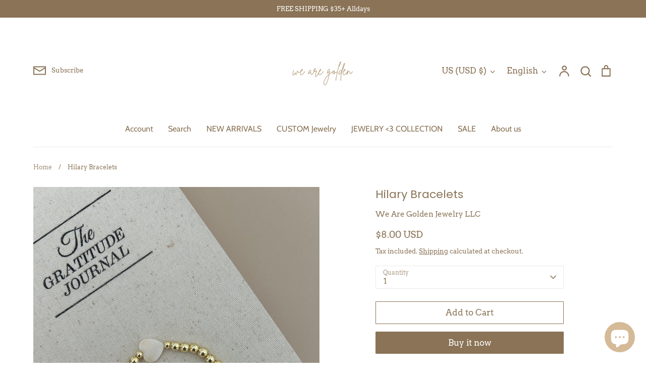

--- FILE ---
content_type: text/javascript; charset=utf-8
request_url: https://wearegoldenjewelry.com/products/hilary-bracelets.js
body_size: 188
content:
{"id":9229042352404,"title":"Hilary Bracelets","handle":"hilary-bracelets","description":"\u003cp\u003e\u003cstrong\u003eDescription: \u003c\/strong\u003e\u003c\/p\u003e\n\u003cul\u003e\n\u003cli\u003eHematites \u003c\/li\u003e\n\u003cli\u003e6mm\u003c\/li\u003e\n\u003cli\u003eElastic (7\")\u003c\/li\u003e\n\u003cli\u003eNacar \u003c\/li\u003e\n\u003c\/ul\u003e","published_at":"2024-04-21T20:25:09-07:00","created_at":"2024-04-21T20:25:09-07:00","vendor":"We Are Golden Jewelry LLC","type":"brazaletes","tags":[],"price":800,"price_min":800,"price_max":800,"available":true,"price_varies":false,"compare_at_price":null,"compare_at_price_min":0,"compare_at_price_max":0,"compare_at_price_varies":false,"variants":[{"id":48392222277908,"title":"Default Title","option1":"Default Title","option2":null,"option3":null,"sku":"","requires_shipping":true,"taxable":true,"featured_image":null,"available":true,"name":"Hilary Bracelets","public_title":null,"options":["Default Title"],"price":800,"weight":0,"compare_at_price":null,"inventory_management":"shopify","barcode":"","requires_selling_plan":false,"selling_plan_allocations":[]}],"images":["\/\/cdn.shopify.com\/s\/files\/1\/0756\/8569\/1668\/files\/IMG_0163.jpg?v=1713756312"],"featured_image":"\/\/cdn.shopify.com\/s\/files\/1\/0756\/8569\/1668\/files\/IMG_0163.jpg?v=1713756312","options":[{"name":"Title","position":1,"values":["Default Title"]}],"url":"\/products\/hilary-bracelets","media":[{"alt":null,"id":38142698488084,"position":1,"preview_image":{"aspect_ratio":0.75,"height":4032,"width":3024,"src":"https:\/\/cdn.shopify.com\/s\/files\/1\/0756\/8569\/1668\/files\/IMG_0163.jpg?v=1713756312"},"aspect_ratio":0.75,"height":4032,"media_type":"image","src":"https:\/\/cdn.shopify.com\/s\/files\/1\/0756\/8569\/1668\/files\/IMG_0163.jpg?v=1713756312","width":3024}],"requires_selling_plan":false,"selling_plan_groups":[]}